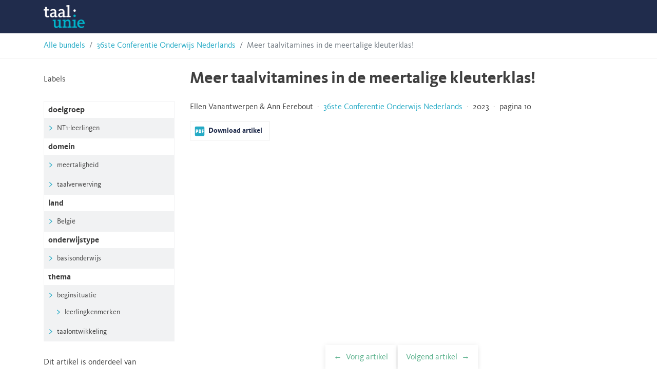

--- FILE ---
content_type: text/html; charset=UTF-8
request_url: https://hsnbundels.taalunie.org/bijdrage/meer-taalvitamines-in-de-meertalige-kleuterklas/
body_size: 8521
content:
<!doctype html>
<html lang="nl-BE">
<head>
	<meta charset="UTF-8">
	<meta name="viewport" content="width=device-width, initial-scale=1">
	<link rel="profile" href="https://gmpg.org/xfn/11">

	<link rel="stylesheet" href="https://stackpath.bootstrapcdn.com/bootstrap/4.3.1/css/bootstrap.min.css" integrity="sha384-ggOyR0iXCbMQv3Xipma34MD+dH/1fQ784/j6cY/iJTQUOhcWr7x9JvoRxT2MZw1T" crossorigin="anonymous">
	<script src="https://code.jquery.com/jquery-3.3.1.slim.min.js" integrity="sha384-q8i/X+965DzO0rT7abK41JStQIAqVgRVzpbzo5smXKp4YfRvH+8abtTE1Pi6jizo" crossorigin="anonymous"></script>
	<script src="https://cdnjs.cloudflare.com/ajax/libs/popper.js/1.14.7/umd/popper.min.js" integrity="sha384-UO2eT0CpHqdSJQ6hJty5KVphtPhzWj9WO1clHTMGa3JDZwrnQq4sF86dIHNDz0W1" crossorigin="anonymous"></script>
	<script src="https://stackpath.bootstrapcdn.com/bootstrap/4.3.1/js/bootstrap.min.js" integrity="sha384-JjSmVgyd0p3pXB1rRibZUAYoIIy6OrQ6VrjIEaFf/nJGzIxFDsf4x0xIM+B07jRM" crossorigin="anonymous"></script>
	<meta name='robots' content='index, follow, max-image-preview:large, max-snippet:-1, max-video-preview:-1' />

	<!-- This site is optimized with the Yoast SEO plugin v26.7 - https://yoast.com/wordpress/plugins/seo/ -->
	<title>Meer taalvitamines in de meertalige kleuterklas! - Taalunie HSN-archief</title>
	<link rel="canonical" href="https://hsnbundels.taalunie.org/bijdrage/meer-taalvitamines-in-de-meertalige-kleuterklas/" />
	<meta property="og:locale" content="nl_BE" />
	<meta property="og:type" content="article" />
	<meta property="og:title" content="Meer taalvitamines in de meertalige kleuterklas! - Taalunie HSN-archief" />
	<meta property="og:url" content="https://hsnbundels.taalunie.org/bijdrage/meer-taalvitamines-in-de-meertalige-kleuterklas/" />
	<meta property="og:site_name" content="Taalunie HSN-archief" />
	<meta name="twitter:card" content="summary_large_image" />
	<script type="application/ld+json" class="yoast-schema-graph">{"@context":"https://schema.org","@graph":[{"@type":"WebPage","@id":"https://hsnbundels.taalunie.org/bijdrage/meer-taalvitamines-in-de-meertalige-kleuterklas/","url":"https://hsnbundels.taalunie.org/bijdrage/meer-taalvitamines-in-de-meertalige-kleuterklas/","name":"Meer taalvitamines in de meertalige kleuterklas! - Taalunie HSN-archief","isPartOf":{"@id":"https://hsnbundels.taalunie.org/#website"},"datePublished":"2023-11-17T11:29:18+00:00","breadcrumb":{"@id":"https://hsnbundels.taalunie.org/bijdrage/meer-taalvitamines-in-de-meertalige-kleuterklas/#breadcrumb"},"inLanguage":"nl-BE","potentialAction":[{"@type":"ReadAction","target":["https://hsnbundels.taalunie.org/bijdrage/meer-taalvitamines-in-de-meertalige-kleuterklas/"]}]},{"@type":"BreadcrumbList","@id":"https://hsnbundels.taalunie.org/bijdrage/meer-taalvitamines-in-de-meertalige-kleuterklas/#breadcrumb","itemListElement":[{"@type":"ListItem","position":1,"name":"Home","item":"https://hsnbundels.taalunie.org/"},{"@type":"ListItem","position":2,"name":"36ste Conferentie Onderwijs Nederlands","item":"https://hsnbundels.taalunie.org/bundel/36ste-conferentie-onderwijs-nederlands/"},{"@type":"ListItem","position":3,"name":"Meer taalvitamines in de meertalige kleuterklas!"}]},{"@type":"WebSite","@id":"https://hsnbundels.taalunie.org/#website","url":"https://hsnbundels.taalunie.org/","name":"Taalunie HSN-archief","description":"","potentialAction":[{"@type":"SearchAction","target":{"@type":"EntryPoint","urlTemplate":"https://hsnbundels.taalunie.org/?s={search_term_string}"},"query-input":{"@type":"PropertyValueSpecification","valueRequired":true,"valueName":"search_term_string"}}],"inLanguage":"nl-BE"}]}</script>
	<!-- / Yoast SEO plugin. -->


<link rel="alternate" type="application/rss+xml" title="Taalunie HSN-archief &raquo; feed" href="https://hsnbundels.taalunie.org/feed/" />
<link rel="alternate" type="application/rss+xml" title="Taalunie HSN-archief &raquo; reactiesfeed" href="https://hsnbundels.taalunie.org/comments/feed/" />
<link rel="alternate" title="oEmbed (JSON)" type="application/json+oembed" href="https://hsnbundels.taalunie.org/wp-json/oembed/1.0/embed?url=https%3A%2F%2Fhsnbundels.taalunie.org%2Fbijdrage%2Fmeer-taalvitamines-in-de-meertalige-kleuterklas%2F" />
<link rel="alternate" title="oEmbed (XML)" type="text/xml+oembed" href="https://hsnbundels.taalunie.org/wp-json/oembed/1.0/embed?url=https%3A%2F%2Fhsnbundels.taalunie.org%2Fbijdrage%2Fmeer-taalvitamines-in-de-meertalige-kleuterklas%2F&#038;format=xml" />
<style id='wp-img-auto-sizes-contain-inline-css' type='text/css'>
img:is([sizes=auto i],[sizes^="auto," i]){contain-intrinsic-size:3000px 1500px}
/*# sourceURL=wp-img-auto-sizes-contain-inline-css */
</style>
<style id='wp-block-library-inline-css' type='text/css'>
:root{--wp-block-synced-color:#7a00df;--wp-block-synced-color--rgb:122,0,223;--wp-bound-block-color:var(--wp-block-synced-color);--wp-editor-canvas-background:#ddd;--wp-admin-theme-color:#007cba;--wp-admin-theme-color--rgb:0,124,186;--wp-admin-theme-color-darker-10:#006ba1;--wp-admin-theme-color-darker-10--rgb:0,107,160.5;--wp-admin-theme-color-darker-20:#005a87;--wp-admin-theme-color-darker-20--rgb:0,90,135;--wp-admin-border-width-focus:2px}@media (min-resolution:192dpi){:root{--wp-admin-border-width-focus:1.5px}}.wp-element-button{cursor:pointer}:root .has-very-light-gray-background-color{background-color:#eee}:root .has-very-dark-gray-background-color{background-color:#313131}:root .has-very-light-gray-color{color:#eee}:root .has-very-dark-gray-color{color:#313131}:root .has-vivid-green-cyan-to-vivid-cyan-blue-gradient-background{background:linear-gradient(135deg,#00d084,#0693e3)}:root .has-purple-crush-gradient-background{background:linear-gradient(135deg,#34e2e4,#4721fb 50%,#ab1dfe)}:root .has-hazy-dawn-gradient-background{background:linear-gradient(135deg,#faaca8,#dad0ec)}:root .has-subdued-olive-gradient-background{background:linear-gradient(135deg,#fafae1,#67a671)}:root .has-atomic-cream-gradient-background{background:linear-gradient(135deg,#fdd79a,#004a59)}:root .has-nightshade-gradient-background{background:linear-gradient(135deg,#330968,#31cdcf)}:root .has-midnight-gradient-background{background:linear-gradient(135deg,#020381,#2874fc)}:root{--wp--preset--font-size--normal:16px;--wp--preset--font-size--huge:42px}.has-regular-font-size{font-size:1em}.has-larger-font-size{font-size:2.625em}.has-normal-font-size{font-size:var(--wp--preset--font-size--normal)}.has-huge-font-size{font-size:var(--wp--preset--font-size--huge)}.has-text-align-center{text-align:center}.has-text-align-left{text-align:left}.has-text-align-right{text-align:right}.has-fit-text{white-space:nowrap!important}#end-resizable-editor-section{display:none}.aligncenter{clear:both}.items-justified-left{justify-content:flex-start}.items-justified-center{justify-content:center}.items-justified-right{justify-content:flex-end}.items-justified-space-between{justify-content:space-between}.screen-reader-text{border:0;clip-path:inset(50%);height:1px;margin:-1px;overflow:hidden;padding:0;position:absolute;width:1px;word-wrap:normal!important}.screen-reader-text:focus{background-color:#ddd;clip-path:none;color:#444;display:block;font-size:1em;height:auto;left:5px;line-height:normal;padding:15px 23px 14px;text-decoration:none;top:5px;width:auto;z-index:100000}html :where(.has-border-color){border-style:solid}html :where([style*=border-top-color]){border-top-style:solid}html :where([style*=border-right-color]){border-right-style:solid}html :where([style*=border-bottom-color]){border-bottom-style:solid}html :where([style*=border-left-color]){border-left-style:solid}html :where([style*=border-width]){border-style:solid}html :where([style*=border-top-width]){border-top-style:solid}html :where([style*=border-right-width]){border-right-style:solid}html :where([style*=border-bottom-width]){border-bottom-style:solid}html :where([style*=border-left-width]){border-left-style:solid}html :where(img[class*=wp-image-]){height:auto;max-width:100%}:where(figure){margin:0 0 1em}html :where(.is-position-sticky){--wp-admin--admin-bar--position-offset:var(--wp-admin--admin-bar--height,0px)}@media screen and (max-width:600px){html :where(.is-position-sticky){--wp-admin--admin-bar--position-offset:0px}}

/*# sourceURL=wp-block-library-inline-css */
</style><style id='global-styles-inline-css' type='text/css'>
:root{--wp--preset--aspect-ratio--square: 1;--wp--preset--aspect-ratio--4-3: 4/3;--wp--preset--aspect-ratio--3-4: 3/4;--wp--preset--aspect-ratio--3-2: 3/2;--wp--preset--aspect-ratio--2-3: 2/3;--wp--preset--aspect-ratio--16-9: 16/9;--wp--preset--aspect-ratio--9-16: 9/16;--wp--preset--color--black: #000000;--wp--preset--color--cyan-bluish-gray: #abb8c3;--wp--preset--color--white: #ffffff;--wp--preset--color--pale-pink: #f78da7;--wp--preset--color--vivid-red: #cf2e2e;--wp--preset--color--luminous-vivid-orange: #ff6900;--wp--preset--color--luminous-vivid-amber: #fcb900;--wp--preset--color--light-green-cyan: #7bdcb5;--wp--preset--color--vivid-green-cyan: #00d084;--wp--preset--color--pale-cyan-blue: #8ed1fc;--wp--preset--color--vivid-cyan-blue: #0693e3;--wp--preset--color--vivid-purple: #9b51e0;--wp--preset--gradient--vivid-cyan-blue-to-vivid-purple: linear-gradient(135deg,rgb(6,147,227) 0%,rgb(155,81,224) 100%);--wp--preset--gradient--light-green-cyan-to-vivid-green-cyan: linear-gradient(135deg,rgb(122,220,180) 0%,rgb(0,208,130) 100%);--wp--preset--gradient--luminous-vivid-amber-to-luminous-vivid-orange: linear-gradient(135deg,rgb(252,185,0) 0%,rgb(255,105,0) 100%);--wp--preset--gradient--luminous-vivid-orange-to-vivid-red: linear-gradient(135deg,rgb(255,105,0) 0%,rgb(207,46,46) 100%);--wp--preset--gradient--very-light-gray-to-cyan-bluish-gray: linear-gradient(135deg,rgb(238,238,238) 0%,rgb(169,184,195) 100%);--wp--preset--gradient--cool-to-warm-spectrum: linear-gradient(135deg,rgb(74,234,220) 0%,rgb(151,120,209) 20%,rgb(207,42,186) 40%,rgb(238,44,130) 60%,rgb(251,105,98) 80%,rgb(254,248,76) 100%);--wp--preset--gradient--blush-light-purple: linear-gradient(135deg,rgb(255,206,236) 0%,rgb(152,150,240) 100%);--wp--preset--gradient--blush-bordeaux: linear-gradient(135deg,rgb(254,205,165) 0%,rgb(254,45,45) 50%,rgb(107,0,62) 100%);--wp--preset--gradient--luminous-dusk: linear-gradient(135deg,rgb(255,203,112) 0%,rgb(199,81,192) 50%,rgb(65,88,208) 100%);--wp--preset--gradient--pale-ocean: linear-gradient(135deg,rgb(255,245,203) 0%,rgb(182,227,212) 50%,rgb(51,167,181) 100%);--wp--preset--gradient--electric-grass: linear-gradient(135deg,rgb(202,248,128) 0%,rgb(113,206,126) 100%);--wp--preset--gradient--midnight: linear-gradient(135deg,rgb(2,3,129) 0%,rgb(40,116,252) 100%);--wp--preset--font-size--small: 13px;--wp--preset--font-size--medium: 20px;--wp--preset--font-size--large: 36px;--wp--preset--font-size--x-large: 42px;--wp--preset--spacing--20: 0.44rem;--wp--preset--spacing--30: 0.67rem;--wp--preset--spacing--40: 1rem;--wp--preset--spacing--50: 1.5rem;--wp--preset--spacing--60: 2.25rem;--wp--preset--spacing--70: 3.38rem;--wp--preset--spacing--80: 5.06rem;--wp--preset--shadow--natural: 6px 6px 9px rgba(0, 0, 0, 0.2);--wp--preset--shadow--deep: 12px 12px 50px rgba(0, 0, 0, 0.4);--wp--preset--shadow--sharp: 6px 6px 0px rgba(0, 0, 0, 0.2);--wp--preset--shadow--outlined: 6px 6px 0px -3px rgb(255, 255, 255), 6px 6px rgb(0, 0, 0);--wp--preset--shadow--crisp: 6px 6px 0px rgb(0, 0, 0);}:where(.is-layout-flex){gap: 0.5em;}:where(.is-layout-grid){gap: 0.5em;}body .is-layout-flex{display: flex;}.is-layout-flex{flex-wrap: wrap;align-items: center;}.is-layout-flex > :is(*, div){margin: 0;}body .is-layout-grid{display: grid;}.is-layout-grid > :is(*, div){margin: 0;}:where(.wp-block-columns.is-layout-flex){gap: 2em;}:where(.wp-block-columns.is-layout-grid){gap: 2em;}:where(.wp-block-post-template.is-layout-flex){gap: 1.25em;}:where(.wp-block-post-template.is-layout-grid){gap: 1.25em;}.has-black-color{color: var(--wp--preset--color--black) !important;}.has-cyan-bluish-gray-color{color: var(--wp--preset--color--cyan-bluish-gray) !important;}.has-white-color{color: var(--wp--preset--color--white) !important;}.has-pale-pink-color{color: var(--wp--preset--color--pale-pink) !important;}.has-vivid-red-color{color: var(--wp--preset--color--vivid-red) !important;}.has-luminous-vivid-orange-color{color: var(--wp--preset--color--luminous-vivid-orange) !important;}.has-luminous-vivid-amber-color{color: var(--wp--preset--color--luminous-vivid-amber) !important;}.has-light-green-cyan-color{color: var(--wp--preset--color--light-green-cyan) !important;}.has-vivid-green-cyan-color{color: var(--wp--preset--color--vivid-green-cyan) !important;}.has-pale-cyan-blue-color{color: var(--wp--preset--color--pale-cyan-blue) !important;}.has-vivid-cyan-blue-color{color: var(--wp--preset--color--vivid-cyan-blue) !important;}.has-vivid-purple-color{color: var(--wp--preset--color--vivid-purple) !important;}.has-black-background-color{background-color: var(--wp--preset--color--black) !important;}.has-cyan-bluish-gray-background-color{background-color: var(--wp--preset--color--cyan-bluish-gray) !important;}.has-white-background-color{background-color: var(--wp--preset--color--white) !important;}.has-pale-pink-background-color{background-color: var(--wp--preset--color--pale-pink) !important;}.has-vivid-red-background-color{background-color: var(--wp--preset--color--vivid-red) !important;}.has-luminous-vivid-orange-background-color{background-color: var(--wp--preset--color--luminous-vivid-orange) !important;}.has-luminous-vivid-amber-background-color{background-color: var(--wp--preset--color--luminous-vivid-amber) !important;}.has-light-green-cyan-background-color{background-color: var(--wp--preset--color--light-green-cyan) !important;}.has-vivid-green-cyan-background-color{background-color: var(--wp--preset--color--vivid-green-cyan) !important;}.has-pale-cyan-blue-background-color{background-color: var(--wp--preset--color--pale-cyan-blue) !important;}.has-vivid-cyan-blue-background-color{background-color: var(--wp--preset--color--vivid-cyan-blue) !important;}.has-vivid-purple-background-color{background-color: var(--wp--preset--color--vivid-purple) !important;}.has-black-border-color{border-color: var(--wp--preset--color--black) !important;}.has-cyan-bluish-gray-border-color{border-color: var(--wp--preset--color--cyan-bluish-gray) !important;}.has-white-border-color{border-color: var(--wp--preset--color--white) !important;}.has-pale-pink-border-color{border-color: var(--wp--preset--color--pale-pink) !important;}.has-vivid-red-border-color{border-color: var(--wp--preset--color--vivid-red) !important;}.has-luminous-vivid-orange-border-color{border-color: var(--wp--preset--color--luminous-vivid-orange) !important;}.has-luminous-vivid-amber-border-color{border-color: var(--wp--preset--color--luminous-vivid-amber) !important;}.has-light-green-cyan-border-color{border-color: var(--wp--preset--color--light-green-cyan) !important;}.has-vivid-green-cyan-border-color{border-color: var(--wp--preset--color--vivid-green-cyan) !important;}.has-pale-cyan-blue-border-color{border-color: var(--wp--preset--color--pale-cyan-blue) !important;}.has-vivid-cyan-blue-border-color{border-color: var(--wp--preset--color--vivid-cyan-blue) !important;}.has-vivid-purple-border-color{border-color: var(--wp--preset--color--vivid-purple) !important;}.has-vivid-cyan-blue-to-vivid-purple-gradient-background{background: var(--wp--preset--gradient--vivid-cyan-blue-to-vivid-purple) !important;}.has-light-green-cyan-to-vivid-green-cyan-gradient-background{background: var(--wp--preset--gradient--light-green-cyan-to-vivid-green-cyan) !important;}.has-luminous-vivid-amber-to-luminous-vivid-orange-gradient-background{background: var(--wp--preset--gradient--luminous-vivid-amber-to-luminous-vivid-orange) !important;}.has-luminous-vivid-orange-to-vivid-red-gradient-background{background: var(--wp--preset--gradient--luminous-vivid-orange-to-vivid-red) !important;}.has-very-light-gray-to-cyan-bluish-gray-gradient-background{background: var(--wp--preset--gradient--very-light-gray-to-cyan-bluish-gray) !important;}.has-cool-to-warm-spectrum-gradient-background{background: var(--wp--preset--gradient--cool-to-warm-spectrum) !important;}.has-blush-light-purple-gradient-background{background: var(--wp--preset--gradient--blush-light-purple) !important;}.has-blush-bordeaux-gradient-background{background: var(--wp--preset--gradient--blush-bordeaux) !important;}.has-luminous-dusk-gradient-background{background: var(--wp--preset--gradient--luminous-dusk) !important;}.has-pale-ocean-gradient-background{background: var(--wp--preset--gradient--pale-ocean) !important;}.has-electric-grass-gradient-background{background: var(--wp--preset--gradient--electric-grass) !important;}.has-midnight-gradient-background{background: var(--wp--preset--gradient--midnight) !important;}.has-small-font-size{font-size: var(--wp--preset--font-size--small) !important;}.has-medium-font-size{font-size: var(--wp--preset--font-size--medium) !important;}.has-large-font-size{font-size: var(--wp--preset--font-size--large) !important;}.has-x-large-font-size{font-size: var(--wp--preset--font-size--x-large) !important;}
/*# sourceURL=global-styles-inline-css */
</style>

<style id='classic-theme-styles-inline-css' type='text/css'>
/*! This file is auto-generated */
.wp-block-button__link{color:#fff;background-color:#32373c;border-radius:9999px;box-shadow:none;text-decoration:none;padding:calc(.667em + 2px) calc(1.333em + 2px);font-size:1.125em}.wp-block-file__button{background:#32373c;color:#fff;text-decoration:none}
/*# sourceURL=/wp-includes/css/classic-themes.min.css */
</style>
<link rel='stylesheet' id='hsn-theme-style-css' href='https://hsnbundels.taalunie.org/wp-content/themes/hsn-theme/style.css?ver=6.9' type='text/css' media='all' />
<link rel="https://api.w.org/" href="https://hsnbundels.taalunie.org/wp-json/" /><link rel="alternate" title="JSON" type="application/json" href="https://hsnbundels.taalunie.org/wp-json/wp/v2/bijdrage/3490" /><link rel="EditURI" type="application/rsd+xml" title="RSD" href="https://hsnbundels.taalunie.org/xmlrpc.php?rsd" />
<meta name="generator" content="WordPress 6.9" />
<link rel='shortlink' href='https://hsnbundels.taalunie.org/?p=3490' />
<link rel="icon" href="https://hsnbundels.taalunie.org/wp-content/uploads/2019/11/cropped-favicon-32x32.png" sizes="32x32" />
<link rel="icon" href="https://hsnbundels.taalunie.org/wp-content/uploads/2019/11/cropped-favicon-192x192.png" sizes="192x192" />
<link rel="apple-touch-icon" href="https://hsnbundels.taalunie.org/wp-content/uploads/2019/11/cropped-favicon-180x180.png" />
<meta name="msapplication-TileImage" content="https://hsnbundels.taalunie.org/wp-content/uploads/2019/11/cropped-favicon-270x270.png" />
	<link rel="shortcut icon" href="https://hsnbundels.taalunie.org/wp-content/themes/hsn-theme/img/tuv2014_favicon.ico" type="image/x-icon">
	<link rel='manifest' href="https://hsnbundels.taalunie.org/wp-content/themes/hsn-theme/manifest.json">
</head>

<body class="wp-singular bijdrage-template-default single single-bijdrage postid-3490 wp-theme-hsn-theme">
<div id="page" class="site">
	<a class="skip-link screen-reader-text" href="#content">Skip to content</a>

	<header id="masthead" class="site-header">
		<div class="container">
			<div class="site-branding">
									<p class="site-title"><a href="https://hsnbundels.taalunie.org/" rel="home">Taalunie HSN-archief</a></p>
								</div><!-- .site-branding -->

			<nav id="site-navigation" class="main-navigation">
				<button class="menu-toggle" aria-controls="primary-menu" aria-expanded="false">Primary Menu</button>
				<div id="primary-menu" class="menu"></div>
			</nav><!-- #site-navigation -->
		</div>
	</header><!-- #masthead -->

	<div id="content" class="site-content">
<div class="breadcrumb-border">
  <nav class="container" aria-label="breadcrumb">
    <ol class="breadcrumb">
      <li class="breadcrumb-item"><a href="https://hsnbundels.taalunie.org">Alle bundels</a></li>
      <li class="breadcrumb-item"><a href="https://hsnbundels.taalunie.org/bundel/36ste-conferentie-onderwijs-nederlands/">36ste Conferentie Onderwijs Nederlands</a></li>
      <li class="breadcrumb-item active" aria-current="page">Meer taalvitamines in de meertalige kleuterklas!</li>
    </ol>
  </nav>
</div>

  <div id="primary" class="content-area">
    <main id="main" class="site-main container">
      <div class="row">
        <div class="col-12 col-md-9 order-md-2">
          
<article id="post-3490" class="post-3490 bijdrage type-bijdrage status-publish hentry doelgroep-nt1-leerlingen domein-meertaligheid domein-taalverwerving land-belgi onderwijstype-basisonderwijs thema-beginsituatie thema-leerlingkenmerken thema-taalontwikkeling">
  <header class="entry-header">
    <h1 class="entry-title">Meer taalvitamines in de meertalige kleuterklas!</h1>  </header><!-- .entry-header -->

  
  <div class="entry-content">
    <p>
      Ellen Vanantwerpen & Ann Eerebout &nbsp;&middot;&nbsp; <a href="https://hsnbundels.taalunie.org/bundel/36ste-conferentie-onderwijs-nederlands/">36ste Conferentie Onderwijs Nederlands</a> &nbsp;&middot;&nbsp; 2023 &nbsp;&middot;&nbsp; pagina 10    </p>

    <p class="downloads">
              <a class="download-pdf article-pdf-toggle" target="_blank" download href="https://hsnbundels.taalunie.org/wp-content/uploads/2023/11/Deel-1-artikel-2.pdf"><b>Download artikel</b></a>
                </p>
        <div class="embed-container embed-pdf">
        <embed class="iframe-pdf" type="application/pdf" src="https://hsnbundels.taalunie.org/wp-content/uploads/2023/11/Deel-1-artikel-2.pdf" type="application/pdf">
      </div>
      <div class="sticky-bottom">
      <nav class="navigation post-navigation" role="navigation">
        <h2 class="screen-reader-text">Artikelnavigatie</h2>
        <div class="nav-links">
          <div class="nav-previous">
            <a href="https://hsnbundels.taalunie.org/wp-json/hsn-theme/bijdrage-at-page?pagina=10&parent=3482&target=prev&not=3490" rel="prev">Vorig artikel</a>
          </div>
          <div class="nav-next">
            <a href="https://hsnbundels.taalunie.org/wp-json/hsn-theme/bijdrage-at-page?pagina=10&parent=3482&target=next&not=3490" rel="next">Volgend artikel</a>
          </div>
        </div>
      </nav>
    </div>
  </div><!-- .entry-content -->

  <footer class="entry-footer">
  </footer><!-- .entry-footer -->
</article><!-- #post-3490 -->
        </div>
        <div class="col-12 col-md-3 order-md-1 single-bijdrage-aside">
            <h2>Labels</h2>
  <dl class="labels"><dt>doelgroep</dt><dd>NT1-leerlingen</dd><dt>domein</dt><dd>meertaligheid</dd><dd>taalverwerving</dd><dt>land</dt><dd>België</dd><dt>onderwijstype</dt><dd>basisonderwijs</dd><dt>thema</dt><dd>beginsituatie</dd><dd class="label-child">leerlingkenmerken</dd><dd>taalontwikkeling</dd></dl>

          <h2 class="d-md-none d-lg-block">Dit artikel is onderdeel van</h2>
          <h2 class="d-none d-md-block d-lg-none">Onderdeel van</h2>
          <a class="media parent" href="https://hsnbundels.taalunie.org/bundel/36ste-conferentie-onderwijs-nederlands/">
            <img src="https://hsnbundels.taalunie.org/wp-content/uploads/2023/11/Voorkant-Bundel-HSN-nummer-36.png" alt="">
            <div class="media-body">
              36ste Conferentie Onderwijs Nederlands              &middot;
              <b>2023</b>
            </div>
          </a>



        </div>
      </div>

    </main><!-- #main -->
  </div><!-- #primary -->


	</div><!-- #content -->

	<footer id="colophon" class="site-footer">
		<div class="container">
			<div class="row">
				<div class="col-lg-4">
					<h5 class="mt-0">&copy; Taalunie</h5>
					Rechten voorbehouden
				</div>
				<div class="col-lg-4">
					<a class="media" href="http://taalunie.org">
						<img class="mr-3" src="https://hsnbundels.taalunie.org/wp-content/themes/hsn-theme/img/logo_nu-white.png" alt="">
						<div class="media-body">
							<h5 class="mt-0">Taalunie</h5>
							De Nederlandse Taalunie is een kennis- en beleidsorganisatie waarin Nederland, Vlaanderen en Suriname samenwerken op het gebied van de Nederlandse taal. De Taalunie draagt zorg voor de beschrijving van de Nederlandse taal en zet zich daarnaast onder meer in voor kwaliteitsvol onderwijs in en van het Nederlands, voor een stevige positie van het Nederlands in de wereld en voor het gebruik van het Nederlands in digitale en niet-digitale contexten.						</div>
					</a>
					<a style="font-size: 14px;margin-left: 86px;" href="https://twitter.com/taalunie?ref=hsnbundels">
						<p class="pt-3">
							<img class="mr-2" style="width:30px" src="https://hsnbundels.taalunie.org/wp-content/themes/hsn-theme/img/twitter-icon.png" alt="">
							Volg ons op Twitter
						</p>
					</a>
					<a style="font-size: 14px;margin-left: 86px;" href="https://nl.linkedin.com/company/nederlandse-taalunie?ref=hsnbundels">
						<p>
							<div class="icon mr-2">
								<svg viewBox="0 0 24 24">
							    <path fill="#fff" d="M21,21H17V14.25C17,13.19 15.81,12.31 14.75,12.31C13.69,12.31 13,13.19 13,14.25V21H9V9H13V11C13.66,9.93 15.36,9.24 16.5,9.24C19,9.24 21,11.28 21,13.75V21M7,21H3V9H7V21M5,3A2,2 0 0,1 7,5A2,2 0 0,1 5,7A2,2 0 0,1 3,5A2,2 0 0,1 5,3Z" />
								</svg>
							</div>
							Volg ons op Linkedin
						</p>
					</a>
				</div>
				<div class="col-lg-4">
					<a class="media" href="https://hsnconferentie.org">
						<img class="mr-3" src="https://hsnbundels.taalunie.org/wp-content/themes/hsn-theme/img/hsn-logo.png" alt="">
						<div class="media-body">
							<h5 class="mt-0">HSN</h5>
							De Stichting HSN Conferenties Onderwijs Nederlands is een Nederlands-Vlaamse stichting die jaarlijks de Conferentie Onderwijs Nederlands organiseert. De conferentie is bedoeld voor al wie professioneel betrokken is bij het onderwijs Nederlands in Nederland en Vlaanderen en biedt lezingen, workshops en praktijkverhalen over actuele onderwerpen in het basisonderwijs, het voortgezet/secundair onderwijs het beroepsonderwijs, het hoger onderwijs en het onderwijs Nederlands aan anderstaligen.						</div>
					</a>
					<a style="font-size: 14px;margin-left: 86px;" href="https://twitter.com/HSNconferentie?ref=hsnbundels">
						<p class="pt-3">
							<img class="mr-2" style="width:30px" src="https://hsnbundels.taalunie.org/wp-content/themes/hsn-theme/img/twitter-icon.png" alt="">
							Volg ons op Twitter
						</p>
					</a>
				</div>
			</div>
			<p style="margin-top: 100px;">Webapplicatie door <a href="https://eskidoos.be">ESKIDOOS</a></p>
		</div>
	</footer><!-- #colophon -->
</div><!-- #page -->

<script type="speculationrules">
{"prefetch":[{"source":"document","where":{"and":[{"href_matches":"/*"},{"not":{"href_matches":["/wp-*.php","/wp-admin/*","/wp-content/uploads/*","/wp-content/*","/wp-content/plugins/*","/wp-content/themes/hsn-theme/*","/*\\?(.+)"]}},{"not":{"selector_matches":"a[rel~=\"nofollow\"]"}},{"not":{"selector_matches":".no-prefetch, .no-prefetch a"}}]},"eagerness":"conservative"}]}
</script>
<script type="text/javascript" src="https://hsnbundels.taalunie.org/wp-content/themes/hsn-theme/js/navigation.js?ver=20151215" id="hsn-theme-navigation-js"></script>
<script type="text/javascript" src="https://hsnbundels.taalunie.org/wp-content/themes/hsn-theme/js/skip-link-focus-fix.js?ver=20151215" id="hsn-theme-skip-link-focus-fix-js"></script>

</body>
</html>
